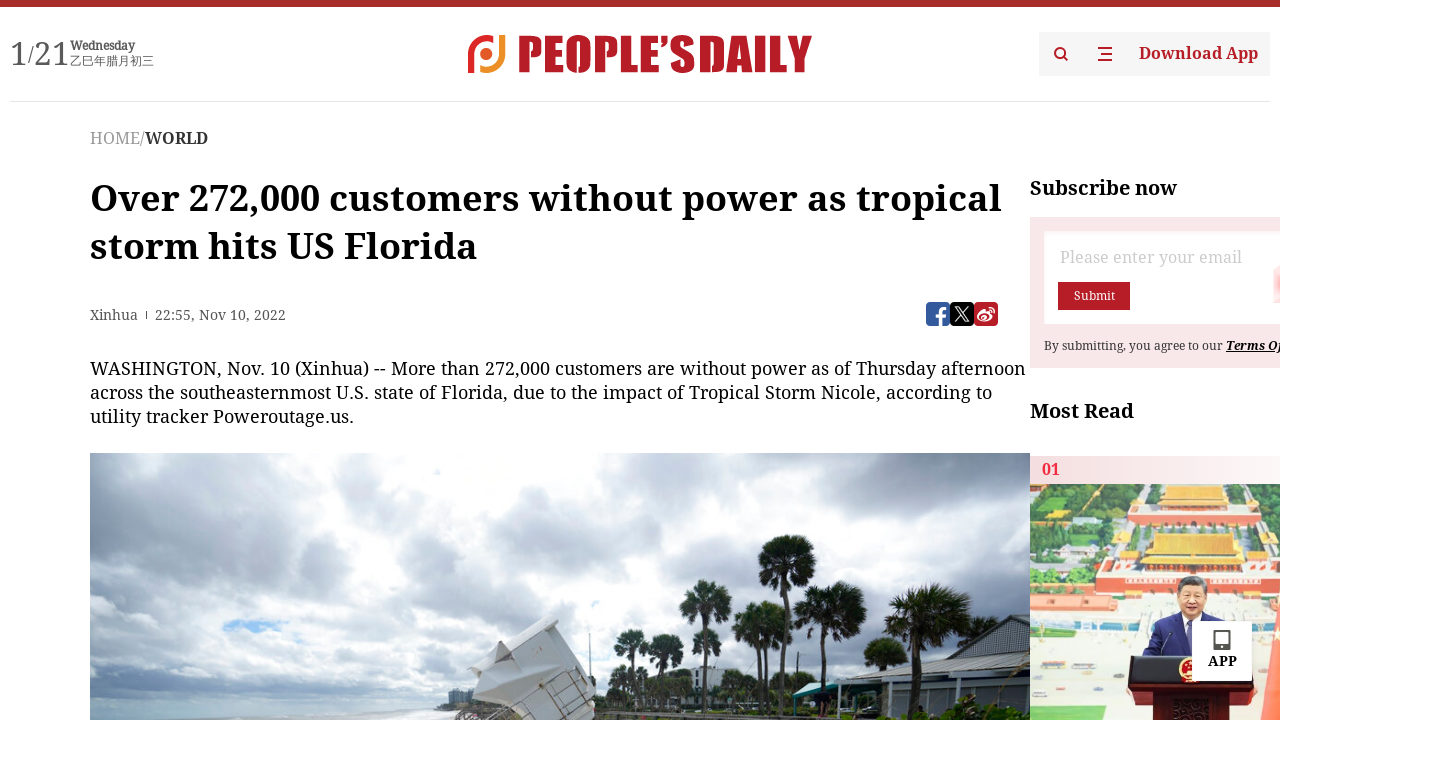

--- FILE ---
content_type: text/html;charset=UTF-8
request_url: https://peoplesdaily.pdnews.cn/world/er/30001372935
body_size: 18868
content:
<!doctype html><html lang="en"><head><meta charset="UTF-8"/><meta name="viewport" content="initial-scale=1,maximum-scale=1,minimum-scale=1,user-scalable=no"/><title>Over 272,000 customers without power as tropical storm hits US Florida</title><style></style><meta name="title" content="Over 272,000 customers without power as tropical storm hits US Florida"><meta name="keywords" content="WORLD,People's Daily"><meta name="description" content="WASHINGTON, Nov. 10 (Xinhua) -- More than 272,000 customers are without power as of Thursday afternoon across the southeasternmost U.S. state of Florida, due to the impact of Tropical Storm Nicole, according to utility tracker Poweroutage.us. Nicole made landfall along the east coast of Florida..."><meta property="title" content="Over 272,000 customers without power as tropical storm hits US Florida"><meta property="image" content="https://cdnpdcontent.aikan.pdnews.cn/20221111/e77319cd8f8148c4ace5d7e0a1394d6c.jpg"><meta itemprop="image" content="https://cdnpdcontent.aikan.pdnews.cn/20221111/e77319cd8f8148c4ace5d7e0a1394d6c.jpg"><meta property="description" content="WASHINGTON, Nov. 10 (Xinhua) -- More than 272,000 customers are without power as of Thursday afternoon across the southeasternmost U.S. state of Florida, due to the impact of Tropical Storm Nicole, according to utility tracker Poweroutage.us. Nicole made landfall along the east coast of Florida..."><meta property="fb:app_id" content="216960335533526"><meta property="og:title" content="Over 272,000 customers without power as tropical storm hits US Florida"><meta property="og:description" content="WASHINGTON, Nov. 10 (Xinhua) -- More than 272,000 customers are without power as of Thursday afternoon across the southeasternmost U.S. state of Florida, due to the impact of Tropical Storm Nicole, according to utility tracker Poweroutage.us. Nicole made landfall along the east coast of Florida..."><meta property="og:url" content="https://peoplesdaily.pdnews.cn/world/er/30001372935"><meta property="og:image" content="https://cdnpdcontent.aikan.pdnews.cn/20221111/e77319cd8f8148c4ace5d7e0a1394d6c.jpg?x-oss-process=image/resize,l_850/auto-orient,1/quality,q_95/format,jpg"><meta property="og:image:alt" content="WASHINGTON, Nov. 10 (Xinhua) -- More than 272,000 customers are without power as of Thursday afternoon across the southeasternmost U.S. state of Florida, due to the impact of Tropical Storm Nicole, according to utility tracker Poweroutage.us. Nicole made landfall along the east coast of Florida..."><meta property="og:image_wechat" content="https://cdnpdcontent.aikan.pdnews.cn/20221111/e77319cd8f8148c4ace5d7e0a1394d6c.jpg?x-oss-process=image/resize,l_850/auto-orient,1/quality,q_95/format,jpg"><meta name="twitter:title" content="Over 272,000 customers without power as tropical storm hits US Florida"><meta property="twitter:title" content="Over 272,000 customers without power as tropical storm hits US Florida"><meta name="twitter:image" content="https://cdnpdcontent.aikan.pdnews.cn/20221111/e77319cd8f8148c4ace5d7e0a1394d6c.jpg?x-oss-process=image/resize,l_850/auto-orient,1/quality,q_95/format,jpg"><meta property="twitter:image" content="https://cdnpdcontent.aikan.pdnews.cn/20221111/e77319cd8f8148c4ace5d7e0a1394d6c.jpg?x-oss-process=image/resize,l_850/auto-orient,1/quality,q_95/format,jpg"><meta name="twitter:image:src" content="https://cdnpdcontent.aikan.pdnews.cn/20221111/e77319cd8f8148c4ace5d7e0a1394d6c.jpg?x-oss-process=image/resize,l_850/auto-orient,1/quality,q_95/format,jpg"><meta property="twitter:image:src" content="https://cdnpdcontent.aikan.pdnews.cn/20221111/e77319cd8f8148c4ace5d7e0a1394d6c.jpg?x-oss-process=image/resize,l_850/auto-orient,1/quality,q_95/format,jpg"><meta name="twitter:description" content="WASHINGTON, Nov. 10 (Xinhua) -- More than 272,000 customers are without power as of Thursday afternoon across the southeasternmost U.S. state of Florida, due to the impact of Tropical Storm Nicole, according to utility tracker Poweroutage.us. Nicole made landfall along the east coast of Florida..."><meta property="twitter:description" content="WASHINGTON, Nov. 10 (Xinhua) -- More than 272,000 customers are without power as of Thursday afternoon across the southeasternmost U.S. state of Florida, due to the impact of Tropical Storm Nicole, according to utility tracker Poweroutage.us. Nicole made landfall along the east coast of Florida..."><meta name="twitter:site" content="@PeoplesDailyapp"><meta property="twitter:site" content="@PeoplesDailyapp"><meta property="al:title" content="Over 272,000 customers without power as tropical storm hits US Florida"><meta property="al:image" content="https://cdnpdcontent.aikan.pdnews.cn/20221111/e77319cd8f8148c4ace5d7e0a1394d6c.jpg?x-oss-process=image/resize,l_850/auto-orient,1/quality,q_95/format,jpg"><meta property="al:description" content="WASHINGTON, Nov. 10 (Xinhua) -- More than 272,000 customers are without power as of Thursday afternoon across the southeasternmost U.S. state of Florida, due to the impact of Tropical Storm Nicole, according to utility tracker Poweroutage.us. Nicole made landfall along the east coast of Florida..."><meta property="og:type" content="article"><meta property="og:rich_attachment" content="true"><meta name="twitter:card" content="summary_large_image"><meta property="twitter:card" content="summary_large_image"><meta name="twitter:creator" content="@PeoplesDailyapp"><meta property="twitter:creator" content="@PeoplesDailyapp"><meta property="al:type" content="article"><meta name="format-detection" content="telephone=no, email=no"/><meta name="apple-touch-fullscreen" content="YES"/><meta name="apple-mobile-web-app-capable" content="yes"/><meta name="apple-mobile-web-app-status-bar-style" content="black"/><link rel="icon" href="https://cdnpdfront.aikan.pdnews.cn/rmrb/es/rmrb-web-details-main/1.0.18/resource/image/faviconV2.png" type="image/x-icon"/><link rel="stylesheet" href="https://cdnpdfront.aikan.pdnews.cn/rmrb/es/rmrb-web-details-main/1.0.18/resource/css/plugin/normalize.css"><link rel="stylesheet" href="https://cdnpdfront.aikan.pdnews.cn/rmrb/es/rmrb-web-details-main/1.0.18/resource/css/plugin/swiper-bundle.min.css"><link rel="stylesheet" href="https://cdnpdfront.aikan.pdnews.cn/rmrb/es/rmrb-web-details-main/1.0.18/resource/css/plugin/aliPlayer.min.css"><link rel="stylesheet" href="https://cdnpdfront.aikan.pdnews.cn/rmrb/es/rmrb-web-details-main/1.0.18/resource/font/style.css"><link rel="stylesheet" href="https://cdnpdfront.aikan.pdnews.cn/rmrb/es/rmrb-web-details-main/1.0.18/resource/css/desktop/common.css"><link rel="stylesheet" href="https://cdnpdfront.aikan.pdnews.cn/rmrb/es/rmrb-web-details-main/1.0.18/resource/css/desktop/article.css"><link rel="stylesheet" href="https://cdnpdfront.aikan.pdnews.cn/rmrb/es/rmrb-web-details-main/1.0.18/resource/css/desktop/player.css"><script src="https://cdnpdfront.aikan.pdnews.cn/rmrb/es/rmrb-web-details-main/1.0.18/resource/js/share.min.js"></script><script type="module" crossorigin src="https://cdnpdfront.aikan.pdnews.cn/rmrb/es/rmrb-web-details-main/1.0.18/static/articleDesktop.2df49395.js"></script><link rel="modulepreload" href="https://cdnpdfront.aikan.pdnews.cn/rmrb/es/rmrb-web-details-main/1.0.18/static/__uno.811139bf.js"><link rel="modulepreload" href="https://cdnpdfront.aikan.pdnews.cn/rmrb/es/rmrb-web-details-main/1.0.18/static/light.beee88b5.js"><link rel="modulepreload" href="https://cdnpdfront.aikan.pdnews.cn/rmrb/es/rmrb-web-details-main/1.0.18/static/use-rtl.6a0d34a7.js"><link rel="modulepreload" href="https://cdnpdfront.aikan.pdnews.cn/rmrb/es/rmrb-web-details-main/1.0.18/static/FooterShare.d4d5bc0c.js"><link rel="modulepreload" href="https://cdnpdfront.aikan.pdnews.cn/rmrb/es/rmrb-web-details-main/1.0.18/static/index.6a84ec4d.js"><link rel="modulepreload" href="https://cdnpdfront.aikan.pdnews.cn/rmrb/es/rmrb-web-details-main/1.0.18/static/index.42c2b8bc.js"><link rel="modulepreload" href="https://cdnpdfront.aikan.pdnews.cn/rmrb/es/rmrb-web-details-main/1.0.18/static/email.b80d3b72.js"><link rel="modulepreload" href="https://cdnpdfront.aikan.pdnews.cn/rmrb/es/rmrb-web-details-main/1.0.18/static/Close.2922face.js"><link rel="modulepreload" href="https://cdnpdfront.aikan.pdnews.cn/rmrb/es/rmrb-web-details-main/1.0.18/static/index.3b214772.js"><link rel="modulepreload" href="https://cdnpdfront.aikan.pdnews.cn/rmrb/es/rmrb-web-details-main/1.0.18/static/vote.9191c2c4.js"><link rel="stylesheet" href="https://cdnpdfront.aikan.pdnews.cn/rmrb/es/rmrb-web-details-main/1.0.18/static/__uno.1f68b8f3.css"><link rel="stylesheet" href="https://cdnpdfront.aikan.pdnews.cn/rmrb/es/rmrb-web-details-main/1.0.18/static/FooterShare.536f3f2b.css"><link rel="stylesheet" href="https://cdnpdfront.aikan.pdnews.cn/rmrb/es/rmrb-web-details-main/1.0.18/static/index.262060e6.css"><link rel="stylesheet" href="https://cdnpdfront.aikan.pdnews.cn/rmrb/es/rmrb-web-details-main/1.0.18/static/index.36bdada6.css"><link rel="stylesheet" href="https://cdnpdfront.aikan.pdnews.cn/rmrb/es/rmrb-web-details-main/1.0.18/static/index.0044e19b.css"><link rel="stylesheet" href="https://cdnpdfront.aikan.pdnews.cn/rmrb/es/rmrb-web-details-main/1.0.18/static/articleDesktop.992161ba.css"><link rel="stylesheet" href="https://cdnpdfront.aikan.pdnews.cn/rmrb/es/rmrb-web-details-main/1.0.18/static/global.e64d111d.css"></head><body data-id="30001372935" data-channelid="1028" data-objecttype="8" data-topicid="" data-type="channel" id="body" class=""><div id="app"></div><header id="header"><div class="header"><div class="header-container c-container"><div class="header-main"><div id="globalHeader" class="time"></div><a href="https://peoplesdaily.pdnews.cn" class="logo"><span style="display:none">People's Daily</span> <img src="https://cdnpdfront.aikan.pdnews.cn/rmrb/es/rmrb-web-details-main/1.0.18/resource/image/header/logo.svg" alt="People's Daily English language App - Homepage - Breaking News, China News, World News and Video"></a><div class="right-content"><a class="header-search" target="_blank" href="https://peoplesdaily.pdnews.cn/searchDetails"><span style="display:none">People's Daily Search Details</span> <img src="https://cdnpdfront.aikan.pdnews.cn/rmrb/es/rmrb-web-details-main/1.0.18/resource/image/header/headerSearch.svg" alt="People's Daily English language App - Homepage - Breaking News, China News, World News and Video"> </a><span class="header-channel"><div id="headerChannel"></div><img class="header-channel-icon" src="https://cdnpdfront.aikan.pdnews.cn/rmrb/es/rmrb-web-details-main/1.0.18/resource/image/channel.svg" alt="People's Daily English language App - Homepage - Breaking News, China News, World News and Video"> </span><a class="header-download droidSerif-bold" target="_blank" href="https://peoplesdaily.pdnews.cn/publicity">Download App</a></div></div></div></div></header><main class="content-main" data-author-name="" data-author-id=""><div class="c-container"><div class="breadcrumb"><a href="https://peoplesdaily.pdnews.cn" class="droidSerif">HOME</a> <span class="droidSerif">/</span><div class="beloneName droidSerif-bold">WORLD</div></div><div class="c-content"><div class="left"><div class="c-title droidSerif-bold" id="newsTitle">Over 272,000 customers without power as tropical storm hits US Florida</div><div class="c-details-share"><div class="c-details"><div class="c-details-extra droidSerif"><div class="form">Xinhua</div><div class="c-publish-time none">1668120941000</div></div></div><div id="globalShare"></div></div><div class="skeleton-loading"><div class="ant-skeleton ant-skeleton-active"><div class="ant-skeleton-content"><ul class="ant-skeleton-paragraph"><li style="width:38%"></li><li style="width:100%"></li><li style="width:100%"></li><li style="width:87.5%"></li></ul><h3 class="ant-skeleton-title" style="width:100%;height:427.5px"></h3></div></div></div><div class="c-news-content none" id="newContent"><p>WASHINGTON, Nov. 10 (Xinhua) -- More than 272,000 customers are without power as of Thursday afternoon across the southeasternmost U.S. state of Florida, due to the impact of Tropical Storm Nicole, according to utility tracker Poweroutage.us.</p>
<p><img class="" id="file-images-WU_FILE_0" src="https://cdnpdcontent.aikan.pdnews.cn/20221111/427a98376f6b46e397dbd85167fa2292.jpg"></p>
<p class="rmrb-caption-img ue_t">A lifeguard stand is displaced up onto the dune following the passage of Hurricane Nicole, Thursday, Nov. 10, 2022, in Vero Beach, Fla. (Photo: AP)</p>
<div class="replace-br-tag"></div>
<p>Nicole made landfall along the east coast of Florida just south of Vero Beach as a Category 1 hurricane early Thursday morning and later weakened to a tropical storm.</p>
<div class="replace-br-tag"></div>
<p>Florida's emergency management tweeted on Thursday afternoon that tropical storm conditions are still being experienced across much of the state due to Nicole.</p>
<div class="replace-br-tag"></div>
<p>"Please don't go out &amp; visit impacted areas," the agency warned. "Not only is it unsafe, but it also inhibits first responders."</p>
<div class="replace-br-tag"></div>
<p>Additional weakening is forecast while Nicole moves over land during the next day or two, and the storm is likely to become a tropical depression over Georgia Thursday night or early Friday.</p></div><div id="vote"></div></div><div class="right" id="mostRead"></div></div><div class="c-recommend" id="recommend"></div></div></main><div id="news-article-audio"></div><div id="hidden"></div><div id="hiddenElement"></div><footer id="globalFooter" data-audio-title="" data-audio-src="" data-audio-img=""><div class="footer-main c-container"><div class="footer-container"><div class="footer-left"><div class="footer-download"><div class="footer-title droidSerif-bold">Download App</div><div class="footer-download-top"><a target="_blank" href="https://apps.apple.com/app/peoples-daily-%E4%BA%BA%E6%B0%91%E6%97%A5%E6%8A%A5%E8%8B%B1%E6%96%87%E5%AE%A2%E6%88%B7%E7%AB%AF/id1294031865" class="droidSerif-bold"><img src="https://cdnpdfront.aikan.pdnews.cn/rmrb/es/rmrb-web-details-main/1.0.18/resource/image/footer/apple.svg" alt="People's Daily English language App - Homepage - Breaking News, China News, World News and Video"> </a><a target="_blank" href="https://sj.qq.com/appdetail/com.peopleapp.en" class="droidSerif-bold"><img src="https://cdnpdfront.aikan.pdnews.cn/rmrb/es/rmrb-web-details-main/1.0.18/resource/image/footer/android.svg" alt="People's Daily English language App - Homepage - Breaking News, China News, World News and Video"></a></div><a target="_blank" href="https://play.google.com/store/apps/details?id=com.peopleapp.en" class="download-app droidSerif-bold"><img src="https://cdnpdfront.aikan.pdnews.cn/rmrb/es/rmrb-web-details-main/1.0.18/resource/image/footer/google.svg" alt="People's Daily English language App - Homepage - Breaking News, China News, World News and Video"> <span>Google Play</span></a></div></div><div class="footer-right"><div class="footer-sitemap"><div class="footer-title droidSerif-bold">Sitemap</div><div id="footerSitemap" class="sitemap-list"></div></div><div class="footer-share" id="footerShare"></div></div></div><div class="footer-bottom"><div class="left"><div class="left-top"><a class="droidSerif" target="_blank" href="https://www.beian.gov.cn/portal/registerSystemInfo?recordcode=11010502048728" title="People's Daily English language App"><img src="https://cdnpdfront.aikan.pdnews.cn/rmrb/es/rmrb-web-details-main/1.0.18/resource/image/footer/emblem.png" alt="People's Daily English language App - Homepage - Breaking News, China News, World News and Video"> <span>京公网安备 11010502048728号 Copyright 2023 People's Daily </span></a><a class="droidSerif" target="_blank" href="https://beian.miit.gov.cn/#/Integrated/recordQuery" title="People's Daily English language App">ICP Registration Number: 16066560</a></div><a class="droidSerif" title="People's Daily English language App">Disinformation report:rmrbywapp@126.com</a></div><div class="right"><a class="privacyPolicy" href="https://peoplesdaily.pdnews.cn/privacyPolicy" target="_blank" title="People's Daily English language App">Privacy policy</a> <i class="line"></i> <a class="aboutUs" href="https://peoplesdaily.pdnews.cn/aboutUs" target="_blank" title="People's Daily English language App">Terms of Service</a> <i class="line"></i> <a class="aboutPeopleDaily" href="https://peoplesdaily.pdnews.cn/aboutPeopleDaily" target="_blank" title="People's Daily English language App">About People's Daily</a> <i class="line"></i> <a class="peoplesDaily" href="" target="_blank" title="People's Daily English language App">PEOPLE'S DAILY</a></div></div></div></footer><script src="https://wkbrs1.tingyun.com/js/cIHjmnMVaiY.js"></script><script src="https://cdnpdfront.aikan.pdnews.cn/rmrb/es/rmrb-web-details-main/1.0.18/resource/js/sensorsdata.min.js"></script><script src="https://cdnpdfront.aikan.pdnews.cn/rmrb/es/rmrb-web-details-main/1.0.18/resource/js/aliPlayer.min.js"></script><script src="https://cdnpdfront.aikan.pdnews.cn/rmrb/es/rmrb-web-details-main/1.0.18/resource/js/swiper-bundle.min.js"></script><script src="https://cdnpdfront.aikan.pdnews.cn/rmrb/es/rmrb-web-details-main/1.0.18/resource/js/echart.min.js"></script><script src="https://cdnpdfront.aikan.pdnews.cn/rmrb/es/rmrb-web-details-main/1.0.18/resource/js/ecStat.min.js"></script><script>!(function (c,b,d,a) {c[a] ||(c[a] ={})
c[a].config ={pid:'bayc9l9j1x@7e5f11667efff4b',appType:'web',imgUrl:'https://arms-retcode.aliyuncs.com/r.png?',sendResource:true,enableLinkTrace:true,behavior:true
}
with (b) with (body) with (insertBefore(createElement('script'),firstChild)) setAttribute('crossorigin','',src =d
)
})(window,document,'https://retcode.alicdn.com/retcode/bl.js','__bl')</script><script>var echartOptions = undefined;var shareInfo = {"fullUrl":"https://cdnpdcontent.aikan.pdnews.cn/20221111/e77319cd8f8148c4ace5d7e0a1394d6c.jpg","shareSwitch":1,"shareTitle":"Over 272,000 customers without power as tropical storm hits US Florida","shareDescription":"WASHINGTON, Nov. 10 (Xinhua) -- More than 272,000 customers are without power as of Thursday afternoon across the southeasternmost U.S. state of Florida, due to the impact of Tropical Storm Nicole, according to utility tracker Poweroutage.us. Nicole made landfall along the east coast of Florida..."};var contentDetailsJson = {"channelRels":[{"sortValue":1,"channelAlias":"world","channelLevel":2,"channelName":"WORLD","channelId":1028}],"description":"WASHINGTON, Nov. 10 (Xinhua) -- More than 272,000 customers are without power as of Thursday afternoon across the southeasternmost U.S. state of Florida, due to the impact of Tropical Storm Nicole, according to utility tracker Poweroutage.us. Nicole made landfall along the east coast of Florida..."};</script></body></html>

--- FILE ---
content_type: image/svg+xml
request_url: https://cdnpdfront.aikan.pdnews.cn/rmrb/es/rmrb-web-details-main/1.0.18/resource/image/footer/apple.svg
body_size: 739
content:
<svg xmlns="http://www.w3.org/2000/svg" fill="none" viewBox="0 0 32 32" class="design-iconfont">
  <defs>
    <clipPath id="ghs3cptbx__whyxje23ja">
      <rect width="32" height="32" rx="0"/>
    </clipPath>
  </defs>
  <g clip-path="url(#ghs3cptbx__whyxje23ja)">
    <path d="M15.49871708984375,9.62930078125C14.33071708984375,9.62930078125,12.52268708984375,8.30130078125,10.61868708984375,8.349300781250001C8.10668708984375,8.381300781250001,5.80268708984375,9.80530078125,4.50668708984375,12.06130078125C1.89868708984375,16.58930078125,3.83468608984375,23.27730078125,6.3786870898437495,26.95730078125C7.62668708984375,28.74930078125,9.09868708984375,30.76530078125,11.05068708984375,30.70130078125C12.92268708984375,30.62130078125,13.62671708984375,29.48530078125,15.89871708984375,29.48530078125C18.15471708984375,29.48530078125,18.79471708984375,30.70130078125,20.77871708984375,30.65330078125C22.79471708984375,30.62130078125,24.07471708984375,28.82930078125,25.30671708984375,27.02130078125C26.73071708984375,24.94130078125,27.32271708984375,22.92530078125,27.35471708984375,22.81330078125C27.30671708984375,22.79730078125,23.43471708984375,21.30930078125,23.38671708984375,16.829300781249998C23.35471708984375,13.08530078125,26.44271708984375,11.29330078125,26.58671708984375,11.21330078125C24.82671708984375,8.63730078125,22.12271708984375,8.349300781250001,21.17871708984375,8.285300781250001C18.714717089843752,8.09330078125,16.650717089843752,9.62930078125,15.49871708984375,9.62930078125C15.49871708984375,9.62930078125,15.49871708984375,9.62930078125,15.49871708984375,9.62930078125C15.49871708984375,9.62930078125,15.49871708984375,9.62930078125,15.49871708984375,9.62930078125ZM19.65871708984375,5.85330078125C20.69871708984375,4.6053007812499995,21.38671708984375,2.8613007812499998,21.19471708984375,1.13330078125C19.70671708984375,1.19730078125,17.914717089843748,2.12530078125,16.842717089843752,3.37330078125C15.88271708984375,4.477300781249999,15.05071708984375,6.25330078125,15.27471708984375,7.94930078125C16.92271708984375,8.077300781249999,18.61871708984375,7.10130078125,19.65871708984375,5.85330078125C19.65871708984375,5.85330078125,19.65871708984375,5.85330078125,19.65871708984375,5.85330078125C19.65871708984375,5.85330078125,19.65871708984375,5.85330078125,19.65871708984375,5.85330078125Z" fill="#09121F"/>
  </g>
</svg>
